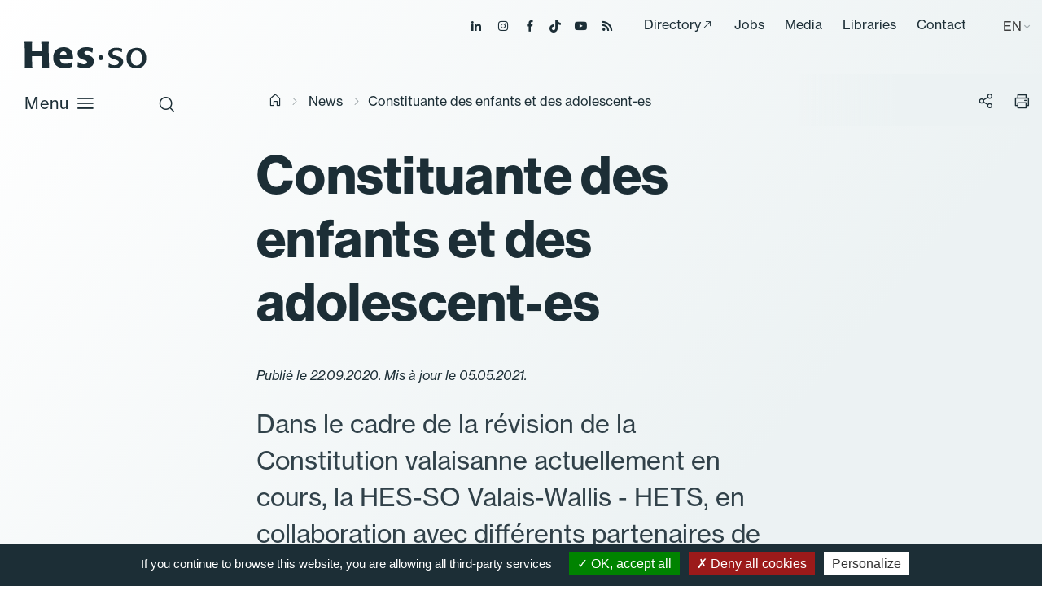

--- FILE ---
content_type: text/html; charset=utf-8
request_url: https://www.hes-so.ch/en/actualites/detail-actualites/constituante-enfants-adolescent-es-17334
body_size: 9366
content:
<!DOCTYPE html>
<html lang="en-GB">
<head>
    <meta charset="utf-8">

<!-- 
	Copyright 2019 WNG SA, all rights reserved
	
	  WNG SA - Passage St-François 9 - CH-1003 Lausanne
	  Tel +41 21 320 11 11 - Fax +41 21 320 11 10
	  http://www.wng.ch/ - info[at]wng[dot]ch

	This website is powered by TYPO3 - inspiring people to share!
	TYPO3 is a free open source Content Management Framework initially created by Kasper Skaarhoj and licensed under GNU/GPL.
	TYPO3 is copyright 1998-2026 of Kasper Skaarhoj. Extensions are copyright of their respective owners.
	Information and contribution at https://typo3.org/
-->



<meta name="generator" content="TYPO3 CMS">
<meta name="description" content="Dans le cadre de la révision de la Constitution valaisanne actuellement en cours, la HES⁠-⁠SO Valais-Wallis - HETS, en collaboration avec différents partenaires de terrain, développe un projet inédit : la Constituante des enfants et adolescent-es.">
<meta name="author" content="WNG agence digitale">
<meta name="keywords" content="HES-SO Etudes Domaines Etudiants">
<meta property="og:title" content="Constituante des enfants et des adolescent-es">
<meta property="og:type" content="article">
<meta property="og:url" content="https://www.hes-so.ch/en/actualites/detail-actualites/constituante-enfants-adolescent-es-17334">
<meta property="og:image" content="https://www.hes-so.ch/fileadmin/documents/HES-SO/Documents_HES-SO/images/actualites/constituante-des-enfants-12555.jpg">
<meta property="og:image:width" content="540">
<meta property="og:image:height" content="360">
<meta property="og:description" content="Dans le cadre de la révision de la Constitution valaisanne actuellement en cours, la HES⁠-⁠SO Valais-Wallis - HETS, en collaboration avec différents partenaires de terrain, développe un projet inédit : la Constituante des enfants et adolescent-es.">
<meta name="copyright" content="WNG SA © 2019">


<link rel="stylesheet" href="https://www.hes-so.ch/_assets/f8eee1518c85a15491b04f0b13b3392f/css/leaflet/leaflet.css?1716288041" media="all">
<link rel="stylesheet" href="https://www.hes-so.ch/_assets/b02bc822656da184472fbc74539aec1f/css/style.css?1730382892" media="all">
<link rel="stylesheet" href="https://www.hes-so.ch/_assets/e799cca3073eabb617dfebf5f7cabc53/StyleSheets/Frontend/suggest.css?1752147538" media="all">
<link rel="stylesheet" href="https://www.hes-so.ch/_assets/729d283dfc82fbd8c40deea60118c6b2/css/main.css?1716288033" media="all">
<link rel="stylesheet" href="https://www.hes-so.ch/_assets/e799cca3073eabb617dfebf5f7cabc53/StyleSheets/Frontend/results.css?1752147538" media="all">
<link rel="stylesheet" href="https://www.hes-so.ch/_assets/e799cca3073eabb617dfebf5f7cabc53/StyleSheets/Frontend/loader.css?1752147538" media="all">
<link rel="stylesheet" href="https://www.hes-so.ch/_assets/f8eee1518c85a15491b04f0b13b3392f/css/leaflet/MarkerCluster.css?1716288041" media="all">
<link rel="stylesheet" href="https://www.hes-so.ch/_assets/f8eee1518c85a15491b04f0b13b3392f/css/leaflet/MarkerCluster.Default.css?1716288041" media="all">
<link rel="stylesheet" href="https://www.hes-so.ch/_assets/f8eee1518c85a15491b04f0b13b3392f/css/main.css?1716288034" media="all">
<link rel="stylesheet" href="https://www.hes-so.ch/_assets/cfc4380feaf5b37207f90d652387613d/css/main.css?1747132906" media="all">
<link rel="stylesheet" href="https://www.hes-so.ch/_assets/34cac37939410710ca3203484890e621/css/main.css?1747397577" media="all">
<link rel="stylesheet" href="https://www.hes-so.ch/typo3temp/assets/css/bootstrap_fb1ce4005d6847508252f2f1c10652cb.css?1770005583" media="all">
<link rel="stylesheet" href="https://www.hes-so.ch/typo3temp/assets/css/slick-theme_d251a2a3072c64bbd2976112a1e70092.css?1770005583" media="all">
<link rel="stylesheet" href="https://www.hes-so.ch/typo3temp/assets/css/slick_3e9414b4038365fced04265489a25c70.css?1770005583" media="all">
<link rel="stylesheet" href="https://www.hes-so.ch/typo3temp/assets/css/print_ea19f2e03aae84f074fa23dc1473c037.css?1770005583" media="all">
<link rel="stylesheet" href="https://www.hes-so.ch/typo3temp/assets/css/lightgallery_3a39bb99f98367827202a3dad8342760.css?1770005583" media="all">
<link rel="stylesheet" href="https://www.hes-so.ch/typo3temp/assets/css/jcf_44ce5b5d72c991fba2e46548f2a687c5.css?1770005583" media="all">
<link rel="stylesheet" href="https://www.hes-so.ch/typo3temp/assets/css/perfect-scrollbar.min_b2253a3003d0ab1cb645d0bb01907b47.css?1770005583" media="all">
<link rel="stylesheet" href="https://www.hes-so.ch/typo3temp/assets/css/main_efec4b3ca8333adb4cfdba28c72b5ec3.css?1770005583" media="all">
<link rel="stylesheet" href="https://www.hes-so.ch/typo3temp/assets/css/hesso_ee60ada2a6b96d9ac8736154c7c9d228.css?1770005584" media="all">
<link href="/_assets/f6ef6adaf5c92bf687a31a3adbcb0f7b/Css/news-basic.css?1756275950" rel="stylesheet" >
<style>
/*InlineDefaultCss*/
/* default styles for extension "tx_frontend" */
    .ce-align-left { text-align: left; }
    .ce-align-center { text-align: center; }
    .ce-align-right { text-align: right; }

    .ce-table td, .ce-table th { vertical-align: top; }

    .ce-textpic, .ce-image, .ce-nowrap .ce-bodytext, .ce-gallery, .ce-row, .ce-uploads li, .ce-uploads div { overflow: hidden; }

    .ce-left .ce-gallery, .ce-column { float: left; }
    .ce-center .ce-outer { position: relative; float: right; right: 50%; }
    .ce-center .ce-inner { position: relative; float: right; right: -50%; }
    .ce-right .ce-gallery { float: right; }

    .ce-gallery figure { display: table; margin: 0; }
    .ce-gallery figcaption { display: table-caption; caption-side: bottom; }
    .ce-gallery img { display: block; }
    .ce-gallery iframe { border-width: 0; }
    .ce-border img,
    .ce-border iframe {
        border: 2px solid #000000;
        padding: 0px;
    }

    .ce-intext.ce-right .ce-gallery, .ce-intext.ce-left .ce-gallery, .ce-above .ce-gallery {
        margin-bottom: 10px;
    }
    .ce-image .ce-gallery { margin-bottom: 0; }
    .ce-intext.ce-right .ce-gallery { margin-left: 10px; }
    .ce-intext.ce-left .ce-gallery { margin-right: 10px; }
    .ce-below .ce-gallery { margin-top: 10px; }

    .ce-column { margin-right: 10px; }
    .ce-column:last-child { margin-right: 0; }

    .ce-row { margin-bottom: 10px; }
    .ce-row:last-child { margin-bottom: 0; }

    .ce-above .ce-bodytext { clear: both; }

    .ce-intext.ce-left ol, .ce-intext.ce-left ul { padding-left: 40px; overflow: auto; }

    /* Headline */
    .ce-headline-left { text-align: left; }
    .ce-headline-center { text-align: center; }
    .ce-headline-right { text-align: right; }

    /* Uploads */
    .ce-uploads { margin: 0; padding: 0; }
    .ce-uploads li { list-style: none outside none; margin: 1em 0; }
    .ce-uploads img { float: left; padding-right: 1em; vertical-align: top; }
    .ce-uploads span { display: block; }

    /* Table */
    .ce-table { width: 100%; max-width: 100%; }
    .ce-table th, .ce-table td { padding: 0.5em 0.75em; vertical-align: top; }
    .ce-table thead th { border-bottom: 2px solid #dadada; }
    .ce-table th, .ce-table td { border-top: 1px solid #dadada; }
    .ce-table-striped tbody tr:nth-of-type(odd) { background-color: rgba(0,0,0,.05); }
    .ce-table-bordered th, .ce-table-bordered td { border: 1px solid #dadada; }

    /* Space */
    .frame-space-before-extra-small { margin-top: 1em; }
    .frame-space-before-small { margin-top: 2em; }
    .frame-space-before-medium { margin-top: 3em; }
    .frame-space-before-large { margin-top: 4em; }
    .frame-space-before-extra-large { margin-top: 5em; }
    .frame-space-after-extra-small { margin-bottom: 1em; }
    .frame-space-after-small { margin-bottom: 2em; }
    .frame-space-after-medium { margin-bottom: 3em; }
    .frame-space-after-large { margin-bottom: 4em; }
    .frame-space-after-extra-large { margin-bottom: 5em; }

    /* Frame */
    .frame-ruler-before:before { content: ''; display: block; border-top: 1px solid rgba(0,0,0,0.25); margin-bottom: 2em; }
    .frame-ruler-after:after { content: ''; display: block; border-bottom: 1px solid rgba(0,0,0,0.25); margin-top: 2em; }
    .frame-indent { margin-left: 15%; margin-right: 15%; }
    .frame-indent-left { margin-left: 33%; }
    .frame-indent-right { margin-right: 33%; }
/* default styles for extension "tx_wngalumni" */
    textarea.f3-form-error {
        background-color:#FF9F9F;
        border: 1px #FF0000 solid;
    }

    input.f3-form-error {
        background-color:#FF9F9F;
        border: 1px #FF0000 solid;
    }

    .tx-wng-alumni table {
        border-collapse:separate;
        border-spacing:10px;
    }


    .tx-wng-alumni table td {
        vertical-align:top;
    }

    .typo3-messages .message-error {
        color:red;
    }

    .typo3-messages .message-ok {
        color:green;
    }


</style>


<script src="https://www.hes-so.ch/_assets/f8eee1518c85a15491b04f0b13b3392f/js/leaflet/leaflet.js?1716288041"></script>
<script src="https://www.hes-so.ch/_assets/f8eee1518c85a15491b04f0b13b3392f/js/leaflet/countries.js?1716288041"></script>
<script src="https://www.hes-so.ch/_assets/f8eee1518c85a15491b04f0b13b3392f/js/leaflet/allcountries.js?1716288041"></script>
<script src="https://www.hes-so.ch/_assets/f8eee1518c85a15491b04f0b13b3392f/js/leaflet/leaflet.markercluster-src.js?1716288041"></script>
<script src="https://www.hes-so.ch/_assets/7e6a5725996f3bbfb6504a09487e3b74/HES-SO/JavaScript/vendor/jquery-3.4.1.min.js?1716288056"></script>


<title>HES-SO&nbsp;-&nbsp;Constituante des enfants et des adolescent-es - Haute école</title><link rel="shortcut icon" type="image/x-icon" href="https://www.hes-so.ch/_assets/7e6a5725996f3bbfb6504a09487e3b74/HES-SO/img/favicon/favicon.ico" /><meta name="viewport" content="width=device-width, initial-scale=1">  <script type="text/javascript" src="/_assets/7e6a5725996f3bbfb6504a09487e3b74/HES-SO/tarteaucitron/tarteaucitron.js"></script>
  <script type="text/javascript">
    tarteaucitron.init({
      "hashtag": "#tarteaucitron", /* Ouverture automatique du panel avec le hashtag */
      "highPrivacy": false, /* désactiver le consentement implicite (en naviguant) ? */
      "orientation": "bottom", /* le bandeau doit être en haut (top) ou en bas (bottom) ? */
      "adblocker": false, /* Afficher un message si un adblocker est détecté */
      "showAlertSmall": false, /* afficher le petit bandeau en bas à droite ? */
      "cookieslist": true, /* Afficher la liste des cookies installés ? */
      "removeCredit": true, /* supprimer le lien vers la source ? */
      "moreInfoLink": true,
      "showIcon": false
    });
  </script>
<script type="text/javascript">
  tarteaucitron.user.googletagmanagerId = 'GTM-MJ7G2PC';
  (tarteaucitron.job = tarteaucitron.job || []).push('googletagmanager');
</script>

<script type="text/javascript">
tarteaucitron.user.gtagUa = 'AW-10842674302';
tarteaucitron.user.gtagMore = function () { /* add here your optionnal gtag() */ };
(tarteaucitron.job = tarteaucitron.job || []).push('gtag');
</script>
                                                     
<script type="text/javascript">
tarteaucitron.user.facebookpixelId = '547785645672153'; tarteaucitron.user.facebookpixelMore = function () { /* add here your optionnal facebook pixel function */ };
(tarteaucitron.job = tarteaucitron.job || []).push('facebookpixel');
</script>
<noscript><img height="1" width="1" src="https://www.facebook.com/tr?id=547785645672153&ev=PageView&noscript=1"/></noscript>  

<script type="text/javascript">
  tarteaucitron.user.linkedininsighttag = '607329';
  (tarteaucitron.job = tarteaucitron.job || []).push('linkedininsighttag');
</script>
<link rel="home" href="" />      <link rel="apple-touch-icon" sizes="57x57" href="https://www.hes-so.ch/_assets/7e6a5725996f3bbfb6504a09487e3b74/HES-SO/img/favicon/apple-icon-57x57.png">
      <link rel="apple-touch-icon" sizes="60x60" href="https://www.hes-so.ch/_assets/7e6a5725996f3bbfb6504a09487e3b74/HES-SO/img/favicon/apple-icon-60x60.png">
      <link rel="apple-touch-icon" sizes="72x72" href="https://www.hes-so.ch/_assets/7e6a5725996f3bbfb6504a09487e3b74/HES-SO/img/favicon/apple-icon-72x72.png">
      <link rel="apple-touch-icon" sizes="76x76" href="https://www.hes-so.ch/_assets/7e6a5725996f3bbfb6504a09487e3b74/HES-SO/img/favicon/apple-icon-76x76.png">
      <link rel="apple-touch-icon" sizes="114x114" href="https://www.hes-so.ch/_assets/7e6a5725996f3bbfb6504a09487e3b74/HES-SO/img/favicon/apple-icon-114x114.png">
      <link rel="apple-touch-icon" sizes="120x120" href="https://www.hes-so.ch/_assets/7e6a5725996f3bbfb6504a09487e3b74/HES-SO/img/favicon/apple-icon-120x120.png">
      <link rel="apple-touch-icon" sizes="144x144" href="https://www.hes-so.ch/_assets/7e6a5725996f3bbfb6504a09487e3b74/HES-SO/img/favicon/apple-icon-144x144.png">
      <link rel="apple-touch-icon" sizes="152x152" href="https://www.hes-so.ch/_assets/7e6a5725996f3bbfb6504a09487e3b74/HES-SO/img/favicon/apple-icon-152x152.png">
      <link rel="apple-touch-icon" sizes="180x180" href="https://www.hes-so.ch/_assets/7e6a5725996f3bbfb6504a09487e3b74/HES-SO/img/favicon/apple-icon-180x180.png">
      <link rel="icon" type="image/png" sizes="192x192" href="https://www.hes-so.ch/_assets/7e6a5725996f3bbfb6504a09487e3b74/HES-SO/img/favicon/android-icon-192x192.png">
      <link rel="icon" type="image/png" sizes="32x32" href="https://www.hes-so.ch/_assets/7e6a5725996f3bbfb6504a09487e3b74/HES-SO/img/favicon/favicon-32x32.png">
      <link rel="icon" type="image/png" sizes="96x96" href="https://www.hes-so.ch/_assets/7e6a5725996f3bbfb6504a09487e3b74/HES-SO/img/favicon/favicon-96x96.png">
      <link rel="icon" type="image/png" sizes="16x16" href="https://www.hes-so.ch/_assets/7e6a5725996f3bbfb6504a09487e3b74/HES-SO/img/favicon/favicon-16x16.png"><link href="https://fonts.googleapis.com/css?family=Roboto:400,500,700&display=swap" rel="stylesheet"><link href="https://fonts.googleapis.com/css?family=Montserrat:400,500,600,700&display=swap" rel="stylesheet"><script type='text/javascript' src='//platform-api.sharethis.com/js/sharethis.js#property=5d53f9c24cd0540012f203ca&product=social-ab' async='async'></script>
<link rel="canonical" href="https://www.hes-so.ch/en/actualites/detail-actualites/constituante-enfants-adolescent-es-17334">

<link rel="alternate" hreflang="fr-FR" href="https://www.hes-so.ch/actualites/detail-actualites/constituante-enfants-adolescent-es-17334">
<link rel="alternate" hreflang="en-GB" href="https://www.hes-so.ch/en/actualites/detail-actualites/constituante-enfants-adolescent-es-17334">
<link rel="alternate" hreflang="de-DE" href="https://www.hes-so.ch/de/aktualitaet/detail/constituante-enfants-adolescent-es-17334">
<link rel="alternate" hreflang="x-default" href="https://www.hes-so.ch/actualites/detail-actualites/constituante-enfants-adolescent-es-17334">
</head>
<body>
<div class="top-header">
  <ul class="header-social">
    <li><a href="https://ch.linkedin.com/school/university-of-applied-sciences-western-switzerland/" target="_blank"><span class="icon-linkedin"></span></a></li>
    <li><a href="https://www.instagram.com/hessoeducation/" target="_blank"><span class="icon-instagram"></span></a></li>
    <li><a href="https://www.facebook.com/hesso" target="_blank"><span class="icon-facebook"></span></a></li>
    <li><a href="https://www.tiktok.com/@hessoeducation" target="_blank"><span class="icon-tiktok"></span></a></li>
    <li><a href="https://www.youtube.com/hessofilms" target="_blank"><span class="icon-youtube"></span></a></li>
    <li><a href="https://www.hes-so.ch/actualites/flux-rss" target="_blank"><span class="icon-rss-feed"></span></a></li>
  </ul>
  <div class="top-menu">
    <ul><li><a href="https://people.hes-so.ch/en" target="_blank" rel="noreferrer">Directory</a></li><li><a href="/en/la-hes-so/carrieres" target="_top">Jobs</a></li><li><a href="/en/medias-et-communication" target="_top">Media</a></li><li><a href="/en/recherche-innovation/information-scientifique-et-bibliotheques/bibliotheques" target="_top">Libraries</a></li><li><a href="/en/contact" target="_top">Contact</a></li></ul>
  </div>
  <div class="lang-container">
    
    
      <span>EN</span>
    
    
    
    <ul class="lang-nav"><li class="lang"> <a href="/actualites/detail-actualites/page?tx_news_pi1%5Bnews%5D=1532&amp;cHash=ea6129eaab19e765779b21941815587b" target="_top">FR</a> </li><li class="active lang"> <a href="/en/actualites/detail-actualites/page?tx_news_pi1%5Bnews%5D=1532&amp;cHash=ea6129eaab19e765779b21941815587b" target="_top">EN</a> </li><li class="lang"> <a href="/de/aktualitaet/detail/page?tx_news_pi1%5Bnews%5D=1532&amp;cHash=ea6129eaab19e765779b21941815587b" target="_top">DE</a> </li></ul>
  </div>
</div>
<header id="header" class="sticky">
  <div class="header-close icon-close-2"></div>
  <nav class="navbar navbar-expand-lg navbar-light">
    <a class="navbar-brand" href="https://www.hes-so.ch/en/homepage" title="HES-SO">
      <!--<img src="/_assets/7e6a5725996f3bbfb6504a09487e3b74/HES-SO/img/logo-hes-so-white.svg?1716288046" alt="HES-SO logo" class="logo-white">
      <img src="/_assets/7e6a5725996f3bbfb6504a09487e3b74/HES-SO/img/logo-hes-so-black.svg?1716288045" alt="HES-SO logo" class="logo-blue">-->
      <img src="/_assets/7e6a5725996f3bbfb6504a09487e3b74/HES-SO/img/logo_hesso_light_white.svg?1716288045" alt="HES-SO logo" class="logo-white">
      <img src="/_assets/7e6a5725996f3bbfb6504a09487e3b74/HES-SO/img/logo_hesso_light.svg?1716288047" alt="HES-SO logo" class="logo-blue">
      <img src="/_assets/7e6a5725996f3bbfb6504a09487e3b74/HES-SO/img/logo_hesso_master_tablet_white.svg?1716288045" alt="HES-SO logo" class="logo-white-tablet">
      <img src="/_assets/7e6a5725996f3bbfb6504a09487e3b74/HES-SO/img/logo_hesso_master_tablet.svg?1716288045" alt="HES-SO logo" class="logo-blue-tablet">
    </a>
    <div class="header-top">
      <div class="search-icon">
        <span class="icon-search"></span>
        <span class="icon-close-2"></span>
      </div>
      <a href="" class="open-menu">
        Menu
        <div class="open-menu-btn icon-menu"></div>
      </a>
    </div>

    <div class="header-content">
      <div class="collapse navbar-collapse sticky" id="navbarSupportedContent">
        <ul class="navbar-nav mr-auto"><li class="hasSub"><a href="/en/bachelor" target="_top" class="dropdown-link" title="/bachelor">Bachelor</a><div class="dropdown-menu level-2nd"><ul><li class="level-2nd"><a href="/en/bachelor" target="_top">Programmes</a></li><li class="level-2nd"><a href="/en/la-hes-so/etudier-a-la-hes-so/admission/admissions-to-our-bachelors-programmes" target="_top">Admission</a></li><li class="level-2nd"><a href="/en/la-hes-so/etudier-a-la-hes-so/titres-delivres-et-reconnaissance" target="_top">Titres délivrés et reconnaissance</a></li><li class="level-2nd"><a href="/en/la-hes-so/etudier-a-la-hes-so/services-aux-etudiant-es/couts-bourses-et-prets" target="_top">Coûts, bourses et prêts</a></li><li class="level-2nd"><a href="/en/la-hes-so/etudier-a-la-hes-so/international-exchange-programmes" target="_top">Mobilité</a></li></ul></div></li><li class="hasSub"><a href="/en/master" target="_top" class="dropdown-link" title="/master">Master</a><div class="dropdown-menu level-2nd"><ul><li class="level-2nd"><a href="/en/master" target="_top">Programmes</a></li><li class="level-2nd"><a href="/en/la-hes-so/etudier-a-la-hes-so/admissions/masters-admissions-and-regulations" target="_top">Admission</a></li><li class="level-2nd"><a href="/en/la-hes-so/etudier-a-la-hes-so/titres-delivres-et-reconnaissance" target="_top">Titres délivrés et reconnaissance</a></li><li class="level-2nd"><a href="/en/la-hes-so/etudier-a-la-hes-so/services-aux-etudiant-es/couts-bourses-et-prets" target="_top">Coûts, bourses et prêts</a></li><li class="level-2nd"><a href="/en/la-hes-so/etudier-a-la-hes-so/international-exchange-programmes" target="_top">Mobilité</a></li><li class="level-2nd"><a href="/en/master/hes-so-master" target="_top">HES-SO Master</a></li></ul></div></li><li class="nav-item"><a href="/en/continuing-education" target="_top">Continuing education</a></li><li class="hasSub"><a href="/en/recherche-innovation/la-recherche-a-la-hes-so" target="_top" class="dropdown-link" title="/research-and-innovation">Research and innovation</a><div class="dropdown-menu level-2nd"><ul><li class="level-2nd"><a href="/en/recherche-innovation/la-recherche-a-la-hes-so" target="_top">La recherche à la HES-SO</a></li><li class="level-2nd"><a href="/en/recherche-innovation/research-projects" target="_top">Research projects</a></li><li class="level-2nd"><a href="/en/recherche-innovation/skills-and-institutes" target="_top">Skills and institutes</a></li><li class="level-2nd"><a href="/en/recherche-innovation/soutien-a-la-recherche/acquisition-de-fonds-de-tiers" target="_top">Acquisition de fonds de tiers</a></li><li class="level-2nd"><a href="/en/recherche-innovation/releve-et-carrieres-academiques" target="_top">Relève et carrières académiques</a></li><li class="level-2nd"><a href="/en/recherche-innovation/open-science" target="_top">Open Science</a></li><li class="level-2nd"><a href="/en/recherche-innovation/integrite-scientifique" target="_top">Intégrité scientifique</a></li><li class="level-2nd"><a href="/en/recherche-innovation/information-scientifique-et-bibliotheques" target="_top">Information scientifique et bibliothèques</a></li></ul></div></li><li class="hasSub"><a href="/en/schools-and-fields-of-study" target="_top" class="dropdown-link" title="/schools-and-fields-of-study">Schools and fields of study</a><div class="dropdown-menu level-2nd"><ul><li class="level-2nd"><a href="/en/schools-and-fields-of-study/schools" target="_top">HES-SO schools</a></li><li class="level-2nd"><a href="/en/schools-and-fields-of-study/art-design" target="_top">Art &amp; Design</a></li><li class="level-2nd"><a href="/en/schools-and-fields-of-study/business-management-and-services" target="_top">Business, Management and Services</a></li><li class="level-2nd"><a href="/en/schools-and-fields-of-study/engineering-architecture" target="_top">Engineering &amp; Architecture</a></li><li class="level-2nd"><a href="/en/schools-and-fields-of-study/music-and-performing-arts" target="_top">Music and Performing Arts</a></li><li class="level-2nd"><a href="/en/schools-and-fields-of-study/health-sciences" target="_top">Health Sciences</a></li><li class="level-2nd"><a href="/en/schools-and-fields-of-study/social-work" target="_top">Social Work</a></li></ul></div></li><li class="hasSub"><a href="/en/hes-so" target="_top" class="dropdown-link" title="/hes-so">HES-SO</a><div class="dropdown-menu level-2nd"><ul><li class="hasSub level-2nd"><a href="/en/hes-so/about" target="_top" class="dropdown-link" title="/hes-so/about">About</a><div class="dropdown-menu level-3rd"><ul><li class="level-3rd"><a href="/en/la-hes-so/a-propos/histoire" target="_top">Histoire</a></li><li class="level-3rd"><a href="/en/hes-so/about-us/governance" target="_top">Governance</a></li><li class="level-3rd"><a href="/en/la-hes-so/a-propos/priorites-25-28" target="_top">Priorités 25-28</a></li><li class="level-3rd"><a href="/en/la-hes-so/a-propos/la-hes-so-en-chiffres" target="_top">En chiffres</a></li><li class="level-3rd"><a href="/en/la-hes-so/a-propos/responsabilite-societale" target="_top">Responsabilité sociétale</a></li><li class="level-3rd"><a href="/en/la-hes-so/a-propos/amelioration-continue" target="_top">Amélioration continue</a></li><li class="level-3rd"><a href="/en/la-hes-so/a-propos/reglements-et-procedures" target="_top">Conventions et règlements</a></li></ul></div></li><li class="level-2nd"><a href="/en/hes-so/studying" target="_top">Studying</a></li><li class="level-2nd"><a href="/en/la-hes-so/soutien-a-lenseignement" target="_top">Soutien à l&#039;enseignement</a></li><li class="level-2nd"><a href="/en/hes-so/digitalisation" target="_top">Digitalisation</a></li><li class="level-2nd"><a href="/en/la-hes-so/durabilite" target="_top">Durabilité</a></li><li class="level-2nd"><a href="/en/la-hes-so/egalite-et-diversite" target="_top">Egalité et Diversité</a></li><li class="level-2nd"><a href="/en/hes-so/about-us/international" target="_top">International</a></li><li class="level-2nd"><a href="/en/la-hes-so/unita" target="_top">UNITA</a></li><li class="level-2nd"><a href="/en/la-hes-so/carrieres" target="_top">Carrières</a></li></ul></div></li></ul>
      </div>

      <div class="header-menu sticky">
        <ul><li><a href="https://people.hes-so.ch/en" target="_blank" rel="noreferrer">Directory</a></li><li><a href="/en/la-hes-so/carrieres" target="_top">Jobs</a></li><li><a href="/en/medias-et-communication" target="_top">Media</a></li><li><a href="/en/recherche-innovation/information-scientifique-et-bibliotheques/bibliotheques" target="_top">Libraries</a></li><li><a href="/en/contact" target="_top">Contact</a></li></ul>
        <ul class="lang-nav"><li class="lang"> <a href="/actualites/detail-actualites/page?tx_news_pi1%5Bnews%5D=1532&amp;cHash=ea6129eaab19e765779b21941815587b" target="_top">FR</a> </li><li class="active lang"> <a href="/en/actualites/detail-actualites/page?tx_news_pi1%5Bnews%5D=1532&amp;cHash=ea6129eaab19e765779b21941815587b" target="_top">EN</a> </li><li class="lang"> <a href="/de/aktualitaet/detail/page?tx_news_pi1%5Bnews%5D=1532&amp;cHash=ea6129eaab19e765779b21941815587b" target="_top">DE</a> </li></ul>
        <ul class="header-social">
          <li><a href="https://ch.linkedin.com/school/university-of-applied-sciences-western-switzerland/" target="_blank"><span class="icon-linkedin"></span></a></li>
          <li><a href="https://www.instagram.com/hessoeducation/" target="_blank"><span class="icon-instagram"></span></a></li>
          <li><a href="https://www.facebook.com/hesso" target="_blank"><span class="icon-facebook"></span></a></li>
          <li><a href="https://www.tiktok.com/@hessoeducation" target="_blank"><span class="icon-tiktok"></span></a></li>
          <li><a href="https://www.youtube.com/hessofilms" target="_blank"><span class="icon-youtube"></span></a></li>
          <li><a href="https://www.hes-so.ch/actualites/flux-rss" target="_blank"><span class="icon-rss-feed"></span></a></li>
        </ul>
      </div>
    </div>
  </nav>
  <div class="search-header">

      
    

            <div id="c17991" class="frame frame-default frame-type-solr_pi_search frame-layout-0">
                
                    <a id="c17992"></a>
                
                
                    



                
                
                    

    



                
                

    
    
<div class="tx_solr">
	<div class="row">
		<div class="col-md-12">
			
	

	<div class="tx-solr-search-form">
		<div class="tx-indexedsearch-searchbox">
			<form method="get" id="tx-solr-search-form-pi-results" action="/en/home/search" data-suggest="/en/home/search?type=7384" data-suggest-header="Top Results" accept-charset="utf-8">
				<fieldset>
					<div class="input-group tx-indexedsearch-form">
						

						

						<input type="text" class="tx-solr-q js-solr-q tx-solr-suggest tx-solr-suggest-focus tx-indexedsearch-searchbox-sword"
							name="tx_solr[q]" value="" placeholder="Your search" />
					</div>
					<div class="input-group-btn tx-indexedsearch-search-submit">
						<button class="btn btn-default tx-solr-submit tx-indexedsearch-searchbox-button" type="submit"></button>
					</div>
				</fieldset>
				<span class="reset-search">Reset</span>
			</form>
		</div>
	</div>



		</div>
	</div>
</div>


                
                    



                
                
                    



                
            </div>

        



    <div class="quicklink">
      <h3>Fast links</h3>
      <ul><li><a href="/en/la-hes-so/etudier-a-la-hes-so/admission" target="_top">Admission requirements</a></li><li><a href="/en/la-hes-so/carrieres" target="_top">Jobs</a></li><li><a href="https://people.hes-so.ch/en/" target="_blank" rel="noreferrer">People@HES-SO</a></li></ul>
    </div>
  </div>
</header>



    <div id="content">
    	<div class="breadcrumb small no-padding-left">
        <div class="container">
          <div class="row">
            <div class="col-md-12">
              <div class="breadcrumb-container"><a href="/en/homepage" target="_top"><i class="icon-home"></i><span style="display:none;">hes-so.ch</span></a><i class="icon-chevron-right"></i><a href="/en/actualites" target="_top">News</a> <i class="icon-chevron-right"></i><span style="display:none;">News details</span><span class="current-breadcrumb">Constituante des enfants et des adolescent-es</span></div>
              <div class="social-btn-print">
                <div class="sharethis-inline-share-buttons"></div>
                <span class="btn-share">
                  <i class="icon-share"></i>
                </span>
                <span class="btn-print">
                    <i class="icon-print"></i>
                </span>
              </div>
            </div>
          </div>
        </div>
      </div>
      <!--TYPO3SEARCH_begin-->
      <div class="container">
        <div id="main-content">
          <div class="row">
            <div class="left-content col-xl-8">
              
              
            </div>
            <div class="no-content sidebar-content offset-xl-1 col-xl-3">
              
            </div>
          </div>
          <div class="bottom-content">
            
    

            <div id="c4531" class="frame frame-default frame-type-news_newsdetail frame-layout-0">
                
                    <a id="c15313"></a>
                
                
                    



                
                
                    

    



                
                

    
    


	


<div class="news news-single">
	<div class="article" itemscope="itemscope" itemtype="http://schema.org/Article">
		

	

			

					
					







		
	


	
	
	
	



		
		
	





					<div class="row">
						<div class="col-xl-8 test2">
							<div class="header">
								<h1 itemprop="headline">Constituante des enfants et des adolescent-es</h1>
							</div>

							

							<span class="news-list-date">
								Publié le 22.09.2020. Mis à jour le 05.05.2021.
							</span>

							
								<div class="teaser-text" itemprop="description">
									<p>Dans le cadre de la révision de la Constitution valaisanne actuellement en cours, la HES⁠-⁠SO Valais-Wallis - HETS, en collaboration avec différents partenaires de terrain, développe un projet inédit : la Constituante des enfants et adolescent-es.</p>
								</div>
							

							

	<!-- media files -->
	<div class="news-img-wrap">
		
			<div class="outer">
				
					

<div class="mediaelement mediaelement-image">
	
			
					<img itemprop="image" src="https://www.hes-so.ch/fileadmin/documents/HES-SO/Documents_HES-SO/images/actualites/constituante-des-enfants-12555.jpg" width="540" height="360" alt="" />
				
		
</div>



				
				
				
				
			</div>
		
	</div>



							<div class="news-text-wrap" itemprop="articleBody">
								<p>&nbsp;La phase de préparation du projet "Constituante des enfants et des adolescent-es" touchant à sa fin, les consultations avec les enfants et les adolescent.e.s peuvent démarrer !</p>
<p>A travers ce projet novateur, il est escompté rencontrer environ 1000 enfants et adolescent.e.s de l’ensemble du canton du Valais, afin qu’ils et elles puissent exprimer leurs opinions sur leur future Constitution et que ces réflexions soient prises en considération par la Constituante.</p>
<p>Des consultations-tests ont lieu depuis le 10 septembre afin de s’assurer que le contenu des rencontres corresponde bien aux objectifs préalablement fixés et soit adapté aux participant.e.s. Quatre groupes pilotes ont d’ores et déjà accepté de participer à l’expérience, dont trois dans le cadre scolaire (primaire, cycle d’orientation et collège) et un au Tipi du centre RLC de Sion.</p>
<p>Ces premières rencontres permettront d’adapter au besoin le projet et de le finaliser, pour que tout soit en place dès la fin septembre pour les consultations qui suivront.</p>
<p><a href="https://www.hevs.ch/fr/mini-sites/projets-produits/constituante-des-enfants/" target="_blank" title rel="noreferrer">&gt; Plus d’informations sur le projet</a></p>
							</div>

							

							

							

		          
		              
		                  <div class="row news-paginated">
		                      
		                          <div class="previous col-sm-6">
		                              <p class="news-prevnext-subtitle">Actualité précédente :</p>
		                              <a class="paging-news" target="_top" href="/en/actualites/detail-actualites/directrice-hemu-tete-hautes-ecoles-musique-17324">
		                                  <span class="category">
												
		                                  </span>
		                                  <p class="paginated-title">Directrice de l&#039;HEMU à la tête des hautes écoles de musique suisses</p>
		                                  <p class="paginated-date">18.09.2020</p>
		                              </a>
		                          </div>
		                      
		                      
		                          <div class="next col-sm-6">
		                              <p class="news-prevnext-subtitle">Actualité suivante :</p>
		                              <a class="next paging-news" target="_top" href="/en/actualites/detail-actualites/remise-diplomes-pour-pedagogie-lenseignement-17350">
		                                  <span class="category">
												
		                                  </span>
		                                  <p class="paginated-title">Remise des diplômes pour le CAS en pédagogie de l’enseignement supérieur </p>
		                                  <p class="paginated-date">23.09.2020</p>
		                              </a>
		                          </div>
		                      
		                  </div>
		              
		          

		       </div>
		       <div class="offset-xl-1 col-xl-3 news-right-content">
				   










    
		       </div>
		    </div>
					
				
		

	</div>
</div>



                
                    



                
                
                    



                
            </div>

        


          </div>
        </div>
      </div>
      <!--TYPO3SEARCH_end-->
    </div><!-- /content -->


<!-- /content -->
<a href="" class="scroll-top"></a>
<footer class="footer-home">
  <div class="container">
    <div class="row">
      <div class="col-md-4 col-sm-12">
        <div class="info-contact">
	<ul>
	
		<li>
			
					<a href="/en/contact" target="_top">
						<i class="icon-mail"></i>Contact us
					</a>
				
		</li>
	
		<li>
			
					<a href="/en/medias-et-communication" target="_top">
						<i class="icon-edit"></i>Media and communication
					</a>
				
		</li>
	
	</ul>
</div>
      </div>
      <div class="col-md-8 col-sm-12">
        <div class="social-link">
	<h3>Follow us</h3>
	<ul>
	
		<li><a href="https://ch.linkedin.com/school/university-of-applied-sciences-western-switzerland/" target="_blank" rel="noreferrer"><i class="icon-linkedin"></i></a></li>
	
		<li><a href="https://www.instagram.com/hessoeducation/" target="_blank" rel="noreferrer"><i class="icon-instagram"></i></a></li>
	
		<li><a href="https://www.facebook.com/hesso" target="_blank" rel="noreferrer"><i class="icon-facebook"></i></a></li>
	
		<li><a href="https://www.tiktok.com/@hessoeducation" target="_blank" rel="noreferrer"><i class="icon-tiktok"></i></a></li>
	
		<li><a href="https://www.youtube.com/hessofilms" target="_blank" rel="noreferrer"><i class="icon-youtube"></i></a></li>
	
		<li><a href="/en/actualites/flux-rss" target="_top"><i class="icon-rss-feed"></i></a></li>
	
	</ul>
</div>
    

            <div id="c2002" class="frame frame-default frame-type-image frame-layout-0">
                
                    <a id="c29832"></a>
                
                
                    



                
                
                    

    



                
                

    <div class="ce-image ce-left ce-above">
        

    <div class="ce-gallery" data-ce-columns="3" data-ce-images="3">
        
        
            <div class="ce-row">
                
                    
                        <div class="ce-column">
                            

        
<figure class="image">
    
            <a href="http://www.univ-unita.eu" target="_blank" rel="noreferrer">
                
<img class="image-embed-item" src="https://www.hes-so.ch/fileadmin/documents/HES-SO/Documents_HES-SO/images/HES-SO_Master/Logo_footer/logo-unita.svg" width="90" height="72" loading="lazy" alt="" />


            </a>
        
    
</figure>


    


                        </div>
                    
                
                    
                        <div class="ce-column">
                            

        
<figure class="image">
    
            <a href="https://eua.eu/" target="_blank" rel="noreferrer">
                
<img class="image-embed-item" src="https://www.hes-so.ch/fileadmin/documents/HES-SO/Documents_HES-SO/images/HES-SO_Master/Logo_footer/logo-eua.svg" width="210" height="80" loading="lazy" alt="" />


            </a>
        
    
</figure>


    


                        </div>
                    
                
                    
                        <div class="ce-column">
                            

        
<figure class="image">
    
            <a href="https://www.swissuniversities.ch/en/" target="_blank" rel="noreferrer">
                
<img class="image-embed-item" src="https://www.hes-so.ch/fileadmin/documents/HES-SO/Documents_HES-SO/images/HES-SO_Master/Logo_footer/logo-swissuniversities.svg" width="238" height="28" loading="lazy" alt="" />


            </a>
        
    
</figure>


    


                        </div>
                    
                
            </div>
        
        
    </div>



    </div>


                
                    



                
                
                    



                
            </div>

        


      </div>
  </div>
  </div>
</footer>
<div class="footer-nav footer-nav-home">
    <div class="container clearfix">
        <ul><li><a href="/en/contact" target="_top">Contact</a></li><li><a href="/en/la-hes-so/carrieres" target="_top">Carrières</a></li><li><a href="/en/plan-du-site" target="_top">Plan du site</a></li><li><a href="https://intra4.hes-so.ch" target="_blank" rel="noreferrer">Intranet</a></li><li><a href="/en/mentions-legales" target="_top">Mentions légales</a></li><li><a href="javascript:tarteaucitron.userInterface.openPanel();">Gestion des cookies</a></li></ul> 
        <div class="copyright">
          <p>© 2021 - HES-SO</p>
        </div>
    </div>
</div>

<script id="powermail_conditions_container" data-condition-uri="https://www.hes-so.ch/en/actualites/detail-actualites?type=3132"></script>
<script src="https://www.hes-so.ch/_assets/e799cca3073eabb617dfebf5f7cabc53/JavaScript/JQuery/jquery.min.js?1752147538"></script>
<script src="https://www.hes-so.ch/_assets/e799cca3073eabb617dfebf5f7cabc53/JavaScript/JQuery/jquery.URI.min.js?1752147538"></script>
<script src="https://www.hes-so.ch/_assets/e799cca3073eabb617dfebf5f7cabc53/JavaScript/search_controller.js?1752147538"></script>
<script src="https://www.hes-so.ch/_assets/e799cca3073eabb617dfebf5f7cabc53/JavaScript/JQuery/jquery.autocomplete.min.js?1752147538"></script>
<script src="https://www.hes-so.ch/_assets/e799cca3073eabb617dfebf5f7cabc53/JavaScript/suggest_controller.js?1752147538"></script>
<script src="https://www.hes-so.ch/_assets/948410ace0dfa9ad00627133d9ca8a23/JavaScript/Powermail/Form.min.js?1760518764" defer="defer"></script>
<script src="https://www.hes-so.ch/_assets/487c088fb3a8c3876f3785032549a64b/Js/ajaxfilter.js?1725369646"></script>
<script src="https://www.hes-so.ch/_assets/4a94e36b1e0a9d7e184d20dfe5800332/js/eventmap.js?1747034692"></script>
<script src="https://www.hes-so.ch/_assets/b02bc822656da184472fbc74539aec1f/js/main.js?1746776803"></script>
<script src="https://www.hes-so.ch/_assets/729d283dfc82fbd8c40deea60118c6b2/js/main.js?1746439936"></script>
<script src="https://www.hes-so.ch/_assets/f8eee1518c85a15491b04f0b13b3392f/js/ckeditor.js?1716288034"></script>
<script src="https://www.hes-so.ch/_assets/f8eee1518c85a15491b04f0b13b3392f/js/main.js?1747064926"></script>
<script src="https://www.hes-so.ch/_assets/f8eee1518c85a15491b04f0b13b3392f/js/schoolmain.js?1747064925"></script>
<script src="https://www.hes-so.ch/_assets/cfc4380feaf5b37207f90d652387613d/js/main.js?1746801235"></script>
<script src="https://www.hes-so.ch/_assets/cfc4380feaf5b37207f90d652387613d/js/BE.js?1747119767"></script>
<script src="https://www.hes-so.ch/_assets/6b4f2a2766cf7ae23f682cf290eb0950/JavaScript/PowermailCondition.min.js?1761304490" defer="defer"></script>
<script src="https://www.hes-so.ch/_assets/34cac37939410710ca3203484890e621/js/isotope.pkgd.js?1716288036"></script>
<script src="https://www.hes-so.ch/_assets/34cac37939410710ca3203484890e621/js/main.js?1716288036"></script>
<script src="https://www.hes-so.ch/_assets/7e6a5725996f3bbfb6504a09487e3b74/HES-SO/JavaScript/vendor/modernizr-3.3.1-respond-1.4.2.min.js?1716288056"></script>
<script src="https://www.hes-so.ch/_assets/7e6a5725996f3bbfb6504a09487e3b74/HES-SO/JavaScript/vendor/bootstrap.min.js?1716288056"></script>
<script src="https://www.hes-so.ch/_assets/7e6a5725996f3bbfb6504a09487e3b74/HES-SO/JavaScript/vendor/slick.min.js?1716288056"></script>
<script src="https://www.hes-so.ch/_assets/7e6a5725996f3bbfb6504a09487e3b74/HES-SO/JavaScript/vendor/lightgallery-all.min.js?1716288055"></script>
<script src="https://www.hes-so.ch/_assets/7e6a5725996f3bbfb6504a09487e3b74/HES-SO/JavaScript/vendor/jcf.min.js?1716288056"></script>
<script src="https://www.hes-so.ch/_assets/7e6a5725996f3bbfb6504a09487e3b74/HES-SO/JavaScript/vendor/perfect-scrollbar.jquery.min.js?1716288056"></script>
<script src="https://www.hes-so.ch/_assets/7e6a5725996f3bbfb6504a09487e3b74/HES-SO/JavaScript/vendor/jquery-ui.min.js?1716288056"></script>
<script src="https://www.hes-so.ch/_assets/7e6a5725996f3bbfb6504a09487e3b74/HES-SO/JavaScript/vendor/jquery-ias.min.js?1716288056"></script>
<script src="https://www.hes-so.ch/_assets/7e6a5725996f3bbfb6504a09487e3b74/HES-SO/JavaScript/vendor/ics.js?1716288056"></script>
<script src="https://www.hes-so.ch/_assets/7e6a5725996f3bbfb6504a09487e3b74/HES-SO/JavaScript/vendor/imagesloaded.pkgd.min.js?1716288056"></script>
<script src="https://www.hes-so.ch/_assets/7e6a5725996f3bbfb6504a09487e3b74/HES-SO/JavaScript/vendor/datatables.min.js?1716288056"></script>
<script src="https://www.hes-so.ch/_assets/7e6a5725996f3bbfb6504a09487e3b74/HES-SO/JavaScript/vendor/dataTables.pageLoadMore.min.js?1716288056"></script>
<script src="https://www.hes-so.ch/_assets/7e6a5725996f3bbfb6504a09487e3b74/HES-SO/JavaScript/hesso.js?1769005991"></script>
<script src="https://www.hes-so.ch/_assets/7e6a5725996f3bbfb6504a09487e3b74/pb_socialrss/js/isotope.pkgd.js?1747123866"></script>
<script src="https://www.hes-so.ch/_assets/7e6a5725996f3bbfb6504a09487e3b74/pb_socialrss/js/main.js?1747406954"></script>


</body>
</html>